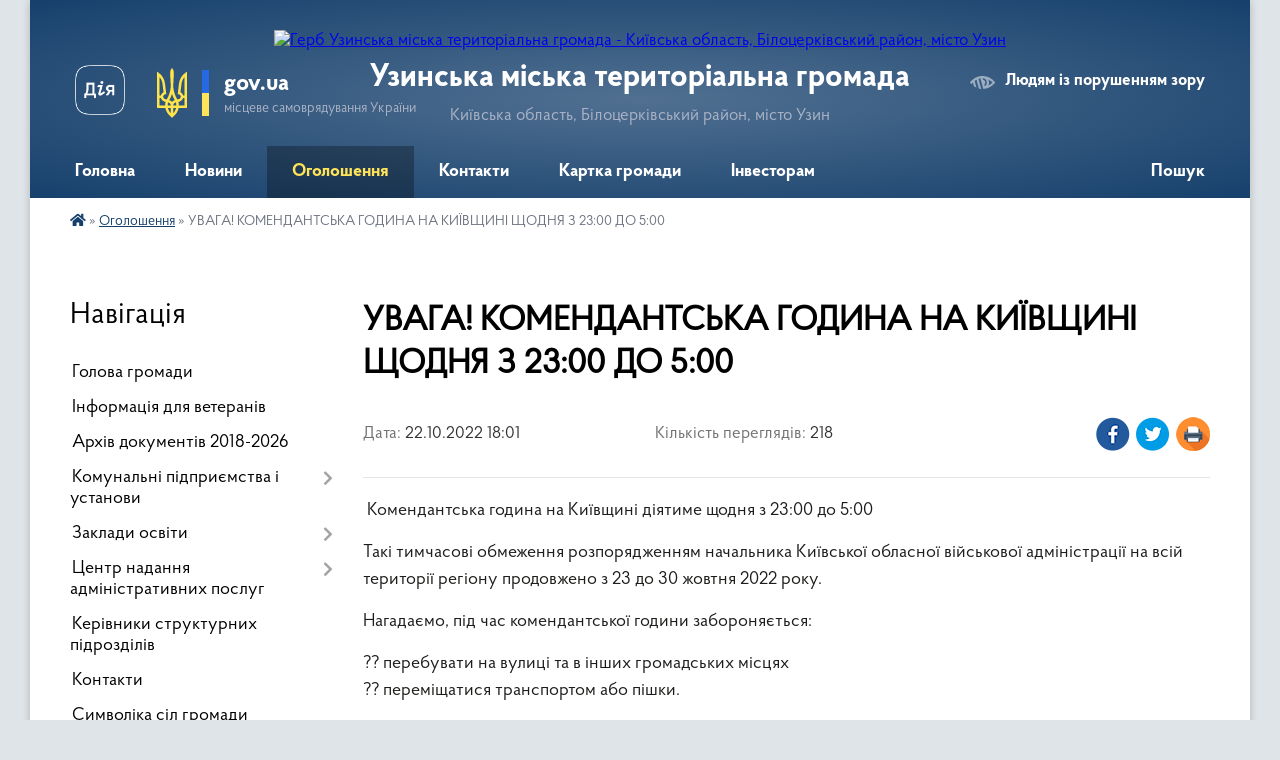

--- FILE ---
content_type: text/html; charset=UTF-8
request_url: https://uzmr.gov.ua/news/1666457664/
body_size: 14955
content:
<!DOCTYPE html>
<html lang="uk">
<head>
	<!--[if IE]><meta http-equiv="X-UA-Compatible" content="IE=edge"><![endif]-->
	<meta charset="utf-8">
	<meta name="viewport" content="width=device-width, initial-scale=1">
	<!--[if IE]><script>
		document.createElement('header');
		document.createElement('nav');
		document.createElement('main');
		document.createElement('section');
		document.createElement('article');
		document.createElement('aside');
		document.createElement('footer');
		document.createElement('figure');
		document.createElement('figcaption');
	</script><![endif]-->
	<title>УВАГА! КОМЕНДАНТСЬКА ГОДИНА НА КИЇВЩИНІ ЩОДНЯ З 23:00 ДО 5:00 | Узинська міська територіальна громада Київська область, Білоцерківський район, місто Узин</title>
	<meta name="description" content=" Комендантська година на Київщині діятиме щодня з 23:00 до 5:00. . Такі тимчасові обмеження розпорядженням начальника Київської обласної військової адміністрації на всій території регіону продовжено з 23 до 30 жовтня 2022 року.. . Нага">
	<meta name="keywords" content="УВАГА!, КОМЕНДАНТСЬКА, ГОДИНА, НА, КИЇВЩИНІ, ЩОДНЯ, З, 23:00, ДО, 5:00, |, Узинська, міська, територіальна, громада, Київська, область,, Білоцерківський, район,, місто, Узин">

	
		<meta property="og:image" content="https://rada.info/upload/users_files/04054990/c65b50a595416b357e45b780ad8350d8.jpg">
	<meta property="og:image:width" content="1207">
	<meta property="og:image:height" content="691">
			<meta property="og:title" content="УВАГА! КОМЕНДАНТСЬКА ГОДИНА НА КИЇВЩИНІ ЩОДНЯ З 23:00 ДО 5:00">
			<meta property="og:description" content="&amp;nbsp;Комендантська година на Київщині діятиме щодня з 23:00 до 5:00">
			<meta property="og:type" content="article">
	<meta property="og:url" content="https://uzmr.gov.ua/news/1666457664/">
		
		<link rel="apple-touch-icon" sizes="57x57" href="https://gromada.org.ua/apple-icon-57x57.png">
	<link rel="apple-touch-icon" sizes="60x60" href="https://gromada.org.ua/apple-icon-60x60.png">
	<link rel="apple-touch-icon" sizes="72x72" href="https://gromada.org.ua/apple-icon-72x72.png">
	<link rel="apple-touch-icon" sizes="76x76" href="https://gromada.org.ua/apple-icon-76x76.png">
	<link rel="apple-touch-icon" sizes="114x114" href="https://gromada.org.ua/apple-icon-114x114.png">
	<link rel="apple-touch-icon" sizes="120x120" href="https://gromada.org.ua/apple-icon-120x120.png">
	<link rel="apple-touch-icon" sizes="144x144" href="https://gromada.org.ua/apple-icon-144x144.png">
	<link rel="apple-touch-icon" sizes="152x152" href="https://gromada.org.ua/apple-icon-152x152.png">
	<link rel="apple-touch-icon" sizes="180x180" href="https://gromada.org.ua/apple-icon-180x180.png">
	<link rel="icon" type="image/png" sizes="192x192"  href="https://gromada.org.ua/android-icon-192x192.png">
	<link rel="icon" type="image/png" sizes="32x32" href="https://gromada.org.ua/favicon-32x32.png">
	<link rel="icon" type="image/png" sizes="96x96" href="https://gromada.org.ua/favicon-96x96.png">
	<link rel="icon" type="image/png" sizes="16x16" href="https://gromada.org.ua/favicon-16x16.png">
	<link rel="manifest" href="https://gromada.org.ua/manifest.json">
	<meta name="msapplication-TileColor" content="#ffffff">
	<meta name="msapplication-TileImage" content="https://gromada.org.ua/ms-icon-144x144.png">
	<meta name="theme-color" content="#ffffff">
	
	
		<meta name="robots" content="">
	
    <link rel="preload" href="https://cdnjs.cloudflare.com/ajax/libs/font-awesome/5.9.0/css/all.min.css" as="style">
	<link rel="stylesheet" href="https://cdnjs.cloudflare.com/ajax/libs/font-awesome/5.9.0/css/all.min.css" integrity="sha512-q3eWabyZPc1XTCmF+8/LuE1ozpg5xxn7iO89yfSOd5/oKvyqLngoNGsx8jq92Y8eXJ/IRxQbEC+FGSYxtk2oiw==" crossorigin="anonymous" referrerpolicy="no-referrer" />

    <link rel="preload" href="//gromada.org.ua/themes/km2/css/styles_vip.css?v=3.34" as="style">
	<link rel="stylesheet" href="//gromada.org.ua/themes/km2/css/styles_vip.css?v=3.34">
	<link rel="stylesheet" href="//gromada.org.ua/themes/km2/css/22683/theme_vip.css?v=1770138616">
	
		<!--[if lt IE 9]>
	<script src="https://oss.maxcdn.com/html5shiv/3.7.2/html5shiv.min.js"></script>
	<script src="https://oss.maxcdn.com/respond/1.4.2/respond.min.js"></script>
	<![endif]-->
	<!--[if gte IE 9]>
	<style type="text/css">
		.gradient { filter: none; }
	</style>
	<![endif]-->

</head>
<body class="">

	<a href="#top_menu" class="skip-link link" aria-label="Перейти до головного меню (Alt+1)" accesskey="1">Перейти до головного меню (Alt+1)</a>
	<a href="#left_menu" class="skip-link link" aria-label="Перейти до бічного меню (Alt+2)" accesskey="2">Перейти до бічного меню (Alt+2)</a>
    <a href="#main_content" class="skip-link link" aria-label="Перейти до головного вмісту (Alt+3)" accesskey="3">Перейти до текстового вмісту (Alt+3)</a>




	
	<div class="wrap">
		
		<header>
			<div class="header_wrap">
				<div class="logo">
					<a href="https://uzmr.gov.ua/" id="logo" class="form_2">
						<img src="https://rada.info/upload/users_files/04054990/gerb/Узин.png" alt="Герб Узинська міська територіальна громада - Київська область, Білоцерківський район, місто Узин">
					</a>
				</div>
				<div class="title">
					<div class="slogan_1">Узинська міська територіальна громада</div>
					<div class="slogan_2">Київська область, Білоцерківський район, місто Узин</div>
				</div>
				<div class="gov_ua_block">
					<a class="diia" href="https://diia.gov.ua/" target="_blank" rel="nofollow" title="Державні послуги онлайн"><img src="//gromada.org.ua/themes/km2/img/diia.png" alt="Логотип Diia"></a>
					<img src="//gromada.org.ua/themes/km2/img/gerb.svg" class="gerb" alt="Герб України">
					<span class="devider"></span>
					<div class="title">
						<b>gov.ua</b>
						<span>місцеве самоврядування України</span>
					</div>
				</div>
								<div class="alt_link">
					<a href="#" rel="nofollow" title="Режим високої контастності" onclick="return set_special('2a39c7740ae8a992856dcf782712647e33a31132');">Людям із порушенням зору</a>
				</div>
								
				<section class="top_nav">
					<nav class="main_menu" id="top_menu">
						<ul>
														<li class="">
								<a href="https://uzmr.gov.ua/main/"><span>Головна</span></a>
																							</li>
														<li class="">
								<a href="https://uzmr.gov.ua/news/"><span>Новини</span></a>
																							</li>
														<li class="active">
								<a href="https://uzmr.gov.ua/more_news/"><span>Оголошення</span></a>
																							</li>
														<li class="">
								<a href="https://uzmr.gov.ua/kontakti-03-07-41-06-06-2018/"><span>Контакти</span></a>
																							</li>
														<li class=" has-sub">
								<a href="https://uzmr.gov.ua/structure/"><span>Картка громади</span></a>
																<button onclick="return show_next_level(this);" aria-label="Показати підменю"></button>
																								<ul>
																		<li>
										<a href="https://uzmr.gov.ua/istoriya-11-03-04-27-02-2018/">Історія Узинської міської громади</a>
																													</li>
																										</ul>
															</li>
														<li class="">
								<a href="https://uzmr.gov.ua/investoram-10-27-02-04-07-2019/"><span>Інвесторам</span></a>
																							</li>
																				</ul>
					</nav>
					&nbsp;
					<button class="menu-button" id="open-button"><i class="fas fa-bars"></i> Меню сайту</button>
					<a href="https://uzmr.gov.ua/search/" rel="nofollow" class="search_button">Пошук</a>
				</section>
				
			</div>
		</header>
				
		<section class="bread_crumbs">
		<div xmlns:v="http://rdf.data-vocabulary.org/#"><a href="https://uzmr.gov.ua/" title="Головна сторінка"><i class="fas fa-home"></i></a> &raquo; <a href="https://uzmr.gov.ua/more_news/" aria-current="page">Оголошення</a>  &raquo; <span>УВАГА! КОМЕНДАНТСЬКА ГОДИНА НА КИЇВЩИНІ ЩОДНЯ З 23:00 ДО 5:00</span></div>
	</section>
	
	<section class="center_block">
		<div class="row">
			<div class="grid-25 fr">
				<aside>
				
									
										<div class="sidebar_title">Навігація</div>
										
					<nav class="sidebar_menu" id="left_menu">
						<ul>
														<li class="">
								<a href="https://uzmr.gov.ua/golova-gromadi-16-21-28-19-02-2018/"><span>Голова громади</span></a>
																							</li>
														<li class="">
								<a href="https://uzmr.gov.ua/informaciya-dlya-veteraniv-14-05-03-19-02-2024/"><span>Інформація для ветеранів</span></a>
																							</li>
														<li class="">
								<a href="https://uzmr.gov.ua/docs/"><span>Архів документів 2018-2026</span></a>
																							</li>
														<li class=" has-sub">
								<a href="https://uzmr.gov.ua/komunalni-pidpriemstva-i-ustanovi-08-58-34-04-07-2019/"><span>Комунальні підприємства і установи</span></a>
																<button onclick="return show_next_level(this);" aria-label="Показати підменю"></button>
																								<ul>
																		<li class=" has-sub">
										<a href="https://uzmr.gov.ua/pidpriemstva-15-20-13-02-08-2019/"><span>Підприємства</span></a>
																				<button onclick="return show_next_level(this);" aria-label="Показати підменю"></button>
																														<ul>
																						<li><a href="https://uzmr.gov.ua/kp-vu-zhkg1-15-21-30-02-08-2019/"><span>КП "ВУ ЖКГ-1"</span></a></li>
																						<li><a href="https://uzmr.gov.ua/kp-uzinzelenbud-15-22-16-02-08-2019/"><span>КП "Узинзеленбуд"</span></a></li>
																						<li><a href="https://uzmr.gov.ua/kp-uzinvodokanal-15-24-23-02-08-2019/"><span>КП "Узинводоканал"</span></a></li>
																						<li><a href="https://uzmr.gov.ua/kp-perevaga-15-23-21-02-08-2019/"><span>КП "Перевага"</span></a></li>
																						<li><a href="https://uzmr.gov.ua/knp-uzinska-miska-likarnya-15-23-58-02-08-2019/"><span>КНП "Узинська міська лікарня"</span></a></li>
																						<li><a href="https://uzmr.gov.ua/knp-uzinskij-cpmsd-09-34-11-16-03-2023/"><span>КНП "Узинський ЦПМСД"</span></a></li>
																						<li><a href="https://uzmr.gov.ua/kp-uzhkg-m-uzin-11-45-39-21-10-2024/"><span>КП "УЖКГ м. Узин"</span></a></li>
																																</ul>
																			</li>
																		<li class=" has-sub">
										<a href="https://uzmr.gov.ua/ustanovi-15-21-01-02-08-2019/"><span>Установи та заклади</span></a>
																				<button onclick="return show_next_level(this);" aria-label="Показати підменю"></button>
																														<ul>
																						<li><a href="https://uzmr.gov.ua/kp-centr-rozvitku-ditej-ta-molodi-15-32-03-02-08-2019/"><span>КУ "Центр розвитку дітей та молоді"</span></a></li>
																						<li><a href="https://uzmr.gov.ua/ku-dityacha-shkola-mistectv-15-32-40-02-08-2019/"><span>КУ "Дитяча школа мистецтв"</span></a></li>
																						<li><a href="https://uzmr.gov.ua/ku-centr-fizichnoi-kulturi-15-34-27-02-08-2019/"><span>КУ "Центр фізичної культури і спорту ім. П.Р. Поповича"</span></a></li>
																						<li><a href="https://uzmr.gov.ua/ku-inkljuzivno-resursnij-centr-15-35-07-02-08-2019/"><span>КУ "Узинський інклюзивно - ресурсний центр"</span></a></li>
																						<li><a href="https://uzmr.gov.ua/ku-centr-z-nadannya-socialnih-poslug-15-36-42-02-08-2019/"><span>КУ "Центр з надання соціальних послуг"</span></a></li>
																						<li><a href="https://uzmr.gov.ua/ku-trudovij-arhiv-09-38-14-16-03-2023/"><span>КУ "Трудовий архів"</span></a></li>
																						<li><a href="https://uzmr.gov.ua/ku-kulturnomisteckij-centr-11-33-55-21-10-2024/"><span>КЗ "Культурно-мистецький центр"</span></a></li>
																																</ul>
																			</li>
																		<li class="">
										<a href="https://uzmr.gov.ua/publichnij-dogovir-12-01-31-31-07-2023/"><span>Публічний договір</span></a>
																													</li>
																										</ul>
															</li>
														<li class=" has-sub">
								<a href="https://uzmr.gov.ua/zakladi-osviti-08-30-38-05-08-2019/"><span>Заклади освіти</span></a>
																<button onclick="return show_next_level(this);" aria-label="Показати підменю"></button>
																								<ul>
																		<li class=" has-sub">
										<a href="https://uzmr.gov.ua/uzinska-zosh-№1-10-03-55-05-08-2019/"><span>Опорний заклад загальної середньої освіти «Узинський ліцей №1»</span></a>
																				<button onclick="return show_next_level(this);" aria-label="Показати підменю"></button>
																														<ul>
																						<li><a href="https://uzmr.gov.ua/maloantonivska-filiya-10-09-35-05-08-2019/"><span>Малоантонівська філія</span></a></li>
																						<li><a href="https://uzmr.gov.ua/olijnikovo-slobodske-nvo-10-11-18-05-08-2019/"><span>Олійниково-Слободська філія опорного закладу загальної середньої освіти «Узинський ліцей №1» Узинської міської ради</span></a></li>
																						<li><a href="https://uzmr.gov.ua/uzinska-filiya-opornogo-zakladu-zagalnoi-serednoi-osviti-uzinskij-licej-№1-15-31-44-13-03-2023/"><span>Опорний заклад загальної середньої освіти «Узинський ліцей №1»</span></a></li>
																																</ul>
																			</li>
																		<li class=" has-sub">
										<a href="https://uzmr.gov.ua/uzinska-zosh-№2-10-12-57-05-08-2019/"><span>Опорний заклад загальної середньої освіти «Узинський ліцей «Успіх» Узинської міської ради Київської області»</span></a>
																				<button onclick="return show_next_level(this);" aria-label="Показати підменю"></button>
																														<ul>
																						<li><a href="https://uzmr.gov.ua/tarasivska-filiya-opornogo-zakladu-zagalnoi-serednoi-osviti-uzinskij-licej-uspih-15-31-54-22-10-2024/"><span>Тарасівська філія опорного закладу загальної середньої освіти "Узинський ліцей "Успіх"</span></a></li>
																																</ul>
																			</li>
																		<li class="">
										<a href="https://uzmr.gov.ua/nvk-uzinska-gimnaziya-10-12-08-05-08-2019/"><span>Узинський ліцей "Обдарованість"</span></a>
																													</li>
																		<li class="">
										<a href="https://uzmr.gov.ua/ivanivskij-nvk-10-15-53-05-08-2019/"><span>Іванівський ліцей</span></a>
																													</li>
																		<li class="">
										<a href="https://uzmr.gov.ua/suholiskij-nvk-10-23-10-05-08-2019/"><span>Сухоліська гімназія</span></a>
																													</li>
																		<li class="">
										<a href="https://uzmr.gov.ua/chepiliivskij-nvk-10-17-12-05-08-2019/"><span>Чепиліївський ліцей</span></a>
																													</li>
																		<li class="">
										<a href="https://uzmr.gov.ua/rozaliivskij-licej-15-33-40-13-03-2023/"><span>Розаліївський ліцей</span></a>
																													</li>
																		<li class="">
										<a href="https://uzmr.gov.ua/makiivskij-licej-15-37-40-13-03-2023/"><span>Макіївський ліцей</span></a>
																													</li>
																		<li class="">
										<a href="https://uzmr.gov.ua/ostrijkivskij-licej-15-34-24-13-03-2023/"><span>Острійківський ліцей</span></a>
																													</li>
																		<li class="">
										<a href="https://uzmr.gov.ua/zdo-vedmezhatko-10-26-18-05-08-2019/"><span>ДНЗ "Ведмежатко"</span></a>
																													</li>
																		<li class="">
										<a href="https://uzmr.gov.ua/zds-sonechko-10-24-31-05-08-2019/"><span>ДНЗ "Сонечко"</span></a>
																													</li>
																		<li class="">
										<a href="https://uzmr.gov.ua/zdo-zironka-10-25-28-05-08-2019/"><span>ДНЗ "Зіронька"</span></a>
																													</li>
																										</ul>
															</li>
														<li class=" has-sub">
								<a href="https://uzmr.gov.ua/centr-nadannya-administrativnih-poslug-uzinskoi-miskoi-radi-14-32-17-03-06-2019/"><span>Центр надання адміністративних послуг</span></a>
																<button onclick="return show_next_level(this);" aria-label="Показати підменю"></button>
																								<ul>
																		<li class="">
										<a href="https://uzmr.gov.ua/grafik-roboti-10-52-33-18-02-2021/"><span>Графік роботи</span></a>
																													</li>
																		<li class="">
										<a href="https://uzmr.gov.ua/perelik-poslug-10-53-21-18-02-2021/"><span>Перелік послуг</span></a>
																													</li>
																		<li class="">
										<a href="https://uzmr.gov.ua/elektronnij-dokumentoobig-09-01-10-27-04-2021/"><span>Електронний документообіг</span></a>
																													</li>
																										</ul>
															</li>
														<li class="">
								<a href="https://uzmr.gov.ua/vikonavchij-komitet-09-25-36-05-06-2018/"><span>Керівники структурних підрозділів</span></a>
																							</li>
														<li class="">
								<a href="https://uzmr.gov.ua/feedback/"><span>Контакти</span></a>
																							</li>
														<li class="">
								<a href="https://uzmr.gov.ua/simvolika-sil-gromadi-14-50-28-22-02-2018/"><span>Символіка сіл громади</span></a>
																							</li>
														<li class="">
								<a href="https://uzmr.gov.ua/grafiki-provedennya-osobistih-ta-viiznih-prijomiv-gromadyan-kerivnictvom-uzinskoi-miskoi-radi-11-46-00-13-02-2019/"><span>Графіки проведення прийому громадян</span></a>
																							</li>
														<li class="">
								<a href="https://uzmr.gov.ua/mistobudivni-umovi-ta-obmezhennya-14-42-54-13-05-2021/"><span>Містобудівні умови та обмеження</span></a>
																							</li>
														<li class="">
								<a href="https://uzmr.gov.ua/reestr-nakaziv-pro-prisvoennya-adres-08-51-55-14-09-2021/"><span>Реєстр наказів про присвоєння адрес</span></a>
																							</li>
														<li class="">
								<a href="https://uzmr.gov.ua/detalni-plani-teritorii-15-43-35-31-05-2021/"><span>Детальні плани території</span></a>
																							</li>
														<li class="">
								<a href="https://uzmr.gov.ua/gromadske-obgovorennya-1522819381/"><span>Громадське обговорення</span></a>
																							</li>
														<li class="">
								<a href="https://uzmr.gov.ua/kartka-gromadi-08-27-10-06-06-2018/"><span>Картка громади</span></a>
																							</li>
														<li class="">
								<a href="https://uzmr.gov.ua/perejmenuvannya-vulic-14-42-19-01-10-2019/"><span>Перейменування вулиць</span></a>
																							</li>
														<li class=" has-sub">
								<a href="https://uzmr.gov.ua/ekonomika-10-08-30-04-07-2019/"><span>Економіка</span></a>
																<button onclick="return show_next_level(this);" aria-label="Показати підменю"></button>
																								<ul>
																		<li class="">
										<a href="https://uzmr.gov.ua/programa-socialnoekonomichnogo-rozvitku-11-07-02-04-07-2019/"><span>Програма соц-економ. розвитку</span></a>
																													</li>
																		<li class="">
										<a href="https://uzmr.gov.ua/strategiya-rozvitku-11-07-37-04-07-2019/"><span>Стратегія розвитку</span></a>
																													</li>
																		<li class="">
										<a href="https://uzmr.gov.ua/monitoring-realizacii-strategii-14-29-23-08-08-2019/"><span>Моніторинг реалізації стратегії</span></a>
																													</li>
																		<li class="">
										<a href="https://uzmr.gov.ua/zviti-10-22-27-04-07-2019/"><span>Звіти</span></a>
																													</li>
																		<li class=" has-sub">
										<a href="https://uzmr.gov.ua/podatki-i-zbori-15-53-47-03-02-2020/"><span>Податки і збори</span></a>
																				<button onclick="return show_next_level(this);" aria-label="Показати підменю"></button>
																														<ul>
																						<li><a href="https://uzmr.gov.ua/2019-rik-15-54-08-03-02-2020/"><span>2019 рік</span></a></li>
																						<li><a href="https://uzmr.gov.ua/2020-rik-15-54-25-03-02-2020/"><span>2020 рік</span></a></li>
																						<li><a href="https://uzmr.gov.ua/2021-rik-14-46-22-23-07-2020/"><span>2021 рік</span></a></li>
																						<li><a href="https://uzmr.gov.ua/2022-rik-11-08-16-10-08-2021/"><span>2022 рік</span></a></li>
																						<li><a href="https://uzmr.gov.ua/2023-rik-11-08-38-11-11-2022/"><span>2023 рік</span></a></li>
																						<li><a href="https://uzmr.gov.ua/2024-rik-14-44-50-15-02-2024/"><span>2024 рік</span></a></li>
																						<li><a href="https://uzmr.gov.ua/2026-rik-15-00-43-23-07-2025/"><span>2026 рік</span></a></li>
																						<li><a href="https://uzmr.gov.ua/2025-rik-10-22-17-09-08-2024/"><span>2025 рік</span></a></li>
																																</ul>
																			</li>
																		<li class="">
										<a href="https://uzmr.gov.ua/podatkovi-agenti-turistichnogo-zboru-22-36-17-28-08-2020/"><span>Податкові агенти туристичного збору</span></a>
																													</li>
																		<li class="">
										<a href="https://uzmr.gov.ua/publichni-zakupivli-10-32-32-30-12-2020/"><span>Публічні закупівлі</span></a>
																													</li>
																		<li class="">
										<a href="https://uzmr.gov.ua/spi-11-51-01-10-09-2025/"><span>Публічні інвестиції</span></a>
																													</li>
																										</ul>
															</li>
														<li class=" has-sub">
								<a href="https://uzmr.gov.ua/regulyatorna-politika-10-36-32-27-03-2019/"><span>Регуляторна діяльність</span></a>
																<button onclick="return show_next_level(this);" aria-label="Показати підменю"></button>
																								<ul>
																		<li class="">
										<a href="https://uzmr.gov.ua/plan-11-11-50-04-07-2019/"><span>План</span></a>
																													</li>
																		<li class="">
										<a href="https://uzmr.gov.ua/opriljudnennya-11-12-27-04-07-2019/"><span>Оприлюднення</span></a>
																													</li>
																		<li class="">
										<a href="https://uzmr.gov.ua/proekti-11-13-02-04-07-2019/"><span>Проєкти</span></a>
																													</li>
																		<li class="">
										<a href="https://uzmr.gov.ua/reestr-11-13-39-04-07-2019/"><span>Реєстр</span></a>
																													</li>
																		<li class="">
										<a href="https://uzmr.gov.ua/zviti-11-13-56-04-07-2019/"><span>Звіти</span></a>
																													</li>
																		<li class="">
										<a href="https://uzmr.gov.ua/vidstezhennya-11-23-14-30-01-2020/"><span>Відстеження</span></a>
																													</li>
																		<li class="">
										<a href="https://uzmr.gov.ua/postijna-komisiya-09-50-11-09-11-2021/"><span>Постійна комісія</span></a>
																													</li>
																										</ul>
															</li>
														<li class="">
								<a href="https://uzmr.gov.ua/bjudzhet-2021-11-10-48-01-12-2020/"><span>Бюджет громади</span></a>
																							</li>
														<li class="">
								<a href="https://uzmr.gov.ua/publichni-zakupivli-20-40-10-31-10-2023/"><span>Публічні закупівлі</span></a>
																							</li>
														<li class=" has-sub">
								<a href="https://uzmr.gov.ua/bilocerkivske-obednane-upravlinnya-pfu-kiivskoi-oblasti-06-55-43-10-10-2018/"><span>Пенсійний фонд</span></a>
																<button onclick="return show_next_level(this);" aria-label="Показати підменю"></button>
																								<ul>
																		<li class="">
										<a href="https://uzmr.gov.ua/administrator-07-35-58-10-10-2018/"><span>Новини</span></a>
																													</li>
																		<li class="">
										<a href="https://uzmr.gov.ua/kerivnictvo-15-30-11-18-09-2019/"><span>Керівництво</span></a>
																													</li>
																		<li class=" has-sub">
										<a href="https://uzmr.gov.ua/administrativni-poslugi-07-43-33-10-10-2018/"><span>Адміністративні послуги</span></a>
																				<button onclick="return show_next_level(this);" aria-label="Показати підменю"></button>
																														<ul>
																						<li><a href="https://uzmr.gov.ua/v-punkti-prijomu-gromadyan-agentskomu-punkti-nadajutsya-nastupni-poslugi-09-23-38-10-10-2018/"><span>Послуги, що надаються в пункті прийому громадян</span></a></li>
																						<li><a href="https://uzmr.gov.ua/perelik-poslug-yaki-nadajutsya-zalom-po-obslugovuvannju-gromadyan-servisnij-centr-09-37-40-10-10-2018/"><span>Послуги, що надаються залом по обслуговуванню громадян</span></a></li>
																																</ul>
																			</li>
																		<li class=" has-sub">
										<a href="https://uzmr.gov.ua/strahuvalnikam-07-57-55-10-10-2018/"><span>Страхувальникам</span></a>
																				<button onclick="return show_next_level(this);" aria-label="Показати підменю"></button>
																														<ul>
																						<li><a href="https://uzmr.gov.ua/vipravlyaemo-pomilki-v-personalnih-danih-11-15-50-10-10-2018/"><span>Виправляємо помилки в персональних даних</span></a></li>
																																</ul>
																			</li>
																		<li class=" has-sub">
										<a href="https://uzmr.gov.ua/pensioneram-07-58-13-10-10-2018/"><span>Пенсіонерам</span></a>
																				<button onclick="return show_next_level(this);" aria-label="Показати підменю"></button>
																														<ul>
																						<li><a href="https://uzmr.gov.ua/dokumenti-neobhidni-dlya-priznachennya-pensii-11-01-19-10-10-2018/"><span>Документи для призначення пенсії</span></a></li>
																						<li><a href="https://uzmr.gov.ua/elektronne-pensijne-posvidchennya-–-posluga-dostupna-dlya-vsih-pensioneriv-yaki-e-klientami-at-oschadbank-11-04-10-10-10-2018/"><span>Електронне пенсійне посвідчення</span></a></li>
																						<li><a href="https://uzmr.gov.ua/zvernennya-za-priznachennyam-pensii-11-06-33-10-10-2018/"><span>Звернення за призначенням пенсії</span></a></li>
																						<li><a href="https://uzmr.gov.ua/obov’yazok-pensionera-11-07-28-10-10-2018/"><span>Обов'язок пенсіонера</span></a></li>
																						<li><a href="https://uzmr.gov.ua/poryadok-vidachi-pensijnih-posvidchen-11-11-41-10-10-2018/"><span>Порядок видачі пенсійних посвідчень</span></a></li>
																																</ul>
																			</li>
																		<li class=" has-sub">
										<a href="https://uzmr.gov.ua/zastrahovanim-osobam-07-58-39-10-10-2018/"><span>Застрахованим особам</span></a>
																				<button onclick="return show_next_level(this);" aria-label="Показати підменю"></button>
																														<ul>
																						<li><a href="https://uzmr.gov.ua/vebportal-pensijnogo-fondu-ukraini-servis-bez-cherg-ta-zajvih-vitrat-08-43-57-10-10-2018/"><span>Веб-портал Пенсійного фонду України - сервіс без черг та зайвих витрат</span></a></li>
																						<li><a href="https://uzmr.gov.ua/pam’yatka-dlya-koristuvacha-vebportalu-08-49-52-10-10-2018/"><span>Пам’ятка для користувача Веб-порталу</span></a></li>
																						<li><a href="https://uzmr.gov.ua/pidkljuchis-do-novih-online-mozhlivostej-pensijnogo-fondu-08-52-30-10-10-2018/"><span>Підключись до нових on-line можливостей пенсійного фонду</span></a></li>
																						<li><a href="https://uzmr.gov.ua/cms-povidomlennya-vid-pensijnogo-fondu-08-57-08-10-10-2018/"><span>Cмс повідомлення від пенсійного фонду</span></a></li>
																						<li><a href="https://uzmr.gov.ua/stop-zarplatam-u-konvertah-09-01-05-10-10-2018/"><span>Стоп - зарплатам “у конвертах”</span></a></li>
																																</ul>
																			</li>
																		<li class="">
										<a href="https://uzmr.gov.ua/grafik-provedennya-osobistogo-prijomu-gromadyan-kerivnictvom-golovnogo-upravlinnya-pensijnogo-fondu-ukraini-u-kiivskij-oblasti-09-47-02-10-10-2018/"><span>Прийом громадян</span></a>
																													</li>
																		<li class="">
										<a href="https://uzmr.gov.ua/zvorotnij-zvyazok-10-08-14-10-10-2018/"><span>Зворотній зв'язок</span></a>
																													</li>
																		<li class="">
										<a href="https://uzmr.gov.ua/informacijnij-dovidnik-10-24-21-06-03-2023/"><span>Інформаційний довідник</span></a>
																													</li>
																		<li class="">
										<a href="https://uzmr.gov.ua/adresi-14-33-55-18-07-2023/"><span>Адреси</span></a>
																													</li>
																										</ul>
															</li>
														<li class=" has-sub">
								<a href="https://uzmr.gov.ua/videofajli-plenarnih-zasidan-sesij-ta-postijnih-komisij-radi-11-24-07-30-08-2024/"><span>Відеофайли пленарних засідань сесій та  постійних комісій ради</span></a>
																<button onclick="return show_next_level(this);" aria-label="Показати підменю"></button>
																								<ul>
																		<li class="">
										<a href="https://uzmr.gov.ua/videofajli-plenarnih-zasidan-sesij-ta-postijnih-komisij-radi-19-03-40-03-03-2025/"><span>Відеофайли пленарних засідань сесій та  постійних комісій ради</span></a>
																													</li>
																										</ul>
															</li>
														<li class="">
								<a href="https://uzmr.gov.ua/klubni-zakladi-kulturi-11-15-06-13-11-2024/"><span>Клубні заклади культури</span></a>
																							</li>
														<li class=" has-sub">
								<a href="https://uzmr.gov.ua/zvitnist-13-47-22-29-01-2026/"><span>Звітність</span></a>
																<button onclick="return show_next_level(this);" aria-label="Показати підменю"></button>
																								<ul>
																		<li class=" has-sub">
										<a href="https://uzmr.gov.ua/zvit-pro-vikonannya-programi-socialnoekonomichnogo-ta-kulturnogo-rozvitku-uzinskoi-miskoi-ob’ednanoi-teritorialnoi-gromadi-14-06-30-01-02-2026/"><span>Звіт про виконання «Програми соціально-економічного та культурного розвитку Узинської міської об’єднаної територіальної громади»</span></a>
																				<button onclick="return show_next_level(this);" aria-label="Показати підменю"></button>
																														<ul>
																						<li><a href="https://uzmr.gov.ua/zvit-pro-vikonannya-programi-socialnoekonomichnogo-ta-kulturnogo-rozvitku-uzinskoi-miskoi-ob’ednanoi-teritorialnoi-gromadi-na-20202021-rok-14-08-07-01-02-2026/"><span>Звіт про виконання «Програми соціально-економічного та культурного розвитку Узинської міської об’єднаної територіальної громади на 2020-2021 роки» за період 2020 року.</span></a></li>
																						<li><a href="https://uzmr.gov.ua/zvit-pro-vikonannya-programi-socialnoekonomichnogo-ta-kulturnogo-rozvitku-uzinskoi-miskoi-ob’ednanoi-teritorialnoi-gromadi-na-20202021-rok-14-11-39-01-02-2026/"><span>Звіт про виконання «Програми соціально-економічного та культурного розвитку Узинської міської об’єднаної територіальної громади на 2020-2021 роки» за 2021 рік.</span></a></li>
																						<li><a href="https://uzmr.gov.ua/zvit-pro-vikonannya-programi-socialnoekonomichnogo-ta-kulturnogo-rozvitku-uzinskoi-miskoi-teritorialnoi-gromadi-na-20222024-roki-za-2022-rik-14-13-37-01-02-2026/"><span>Звіт про виконання «Програми соціально-економічного та культурного розвитку Узинської міської територіальної громади на 2022-2024 роки» за 2022 рік</span></a></li>
																						<li><a href="https://uzmr.gov.ua/zvit-pro-vikonannya-programi-socialnoekonomichnogo-ta-kulturnogo-rozvitku-uzinskoi-miskoi-teritorialnoi-gromadi-na-20222024-roki-za-2023-rik-14-14-49-01-02-2026/"><span>Звіт про виконання «Програми соціально-економічного та культурного розвитку Узинської міської  територіальної громади на 2022-2024 роки» за 2023 рік.</span></a></li>
																						<li><a href="https://uzmr.gov.ua/zvit-pro-vikonannya-programi-socialnoekonomichnogo-ta-kulturnogo-rozvitku-uzinskoi-miskoi-teritorialnoi-gromadi-na-20222024-roki-za-2024-rik-14-16-30-01-02-2026/"><span>Звіт про виконання «Програми соціально-економічного та культурного розвитку Узинської міської  територіальної громади на 2022-2024 роки» за 2024 рік</span></a></li>
																						<li><a href="https://uzmr.gov.ua/zvit-pro-vikonannya-programi-socialnoekonomichnogo-ta-kulturnogo-rozvitku-uzinskoi-miskoi-teritorialnoi-gromadi-na-20252027-roki-za-2025-rik-14-18-28-01-02-2026/"><span>Звіт про виконання «Програми соціально-економічного та культурного розвитку Узинської міської  територіальної громади на 2025-2027 роки» за 2025 рік</span></a></li>
																																</ul>
																			</li>
																		<li class=" has-sub">
										<a href="https://uzmr.gov.ua/zviti-uzinskogo-miskogo-golovi-pered-gromadoju-14-19-51-01-02-2026/"><span>Звіти  Узинського міського голови  перед громадою</span></a>
																				<button onclick="return show_next_level(this);" aria-label="Показати підменю"></button>
																														<ul>
																						<li><a href="https://uzmr.gov.ua/zvit-uzinskogo-miskogo-golovi-za-2025-rik-14-20-50-01-02-2026/"><span>Звіт  Узинського міського голови  за 2025 рік</span></a></li>
																																</ul>
																			</li>
																		<li class=" has-sub">
										<a href="https://uzmr.gov.ua/zvit-miskogo-golovi-13-49-44-29-01-2026/"><span>Звіти міського голови «Про здійснення державної регуляторної політики  виконавчими органами Узинської міської ради»</span></a>
																				<button onclick="return show_next_level(this);" aria-label="Показати підменю"></button>
																														<ul>
																						<li><a href="https://uzmr.gov.ua/zvit-miskogo-golovi-pro-zdijsnennya-derzhavnoi-regulyatornoi-politiki-vikonavchimi-organami-uzinskoi-miskoi-radi-u-2021-roci-13-53-56-01-02-2026/"><span>Звіт міського голови «Про здійснення державної регуляторної політики виконавчими органами Узинської міської ради у 2021 році»</span></a></li>
																						<li><a href="https://uzmr.gov.ua/zvit-miskogo-golovi-pro-zdijsnennya-derzhavnoi-regulyatornoi-politiki-vikonavchimi-organami-uzinskoi-miskoi-radi-u-2022-roci-13-56-33-01-02-2026/"><span>Звіт міського голови «Про здійснення державної регуляторної політики виконавчими органами Узинської міської ради у 2022 році»</span></a></li>
																						<li><a href="https://uzmr.gov.ua/zvit-miskogo-golovi-pro-zdijsnennya-derzhavnoi-regulyatornoi-politiki-vikonavchimi-organami-uzinskoi-miskoi-radi-u-2023-roci-13-58-09-01-02-2026/"><span>Звіт міського голови «Про здійснення державної регуляторної політики виконавчими органами Узинської міської ради у 2023 році»</span></a></li>
																						<li><a href="https://uzmr.gov.ua/zvit-miskogo-golovi-pro-zdijsnennya-derzhavnoi-regulyatornoi-politiki-vikonavchimi-organami-uzinskoi-miskoi-radi-u-2024-roci-13-59-11-01-02-2026/"><span>Звіт міського голови «Про здійснення державної регуляторної політики виконавчими органами Узинської міської ради у 2024 році»</span></a></li>
																						<li><a href="https://uzmr.gov.ua/zvit-miskogo-golovi-pro-zdijsnennya-derzhavnoi-regulyatornoi-politiki-vikonavchimi-organami-uzinskoi-miskoi-radi-u-2025-roci-14-01-03-01-02-2026/"><span>Звіт міського голови «Про здійснення державної регуляторної політики виконавчими органами Узинської міської ради у 2025 році»</span></a></li>
																						<li><a href="https://uzmr.gov.ua/zvit-miskogo-golovi-pro-zdijsnennya-derzhavnoi-regulyatornoi-politiki-vikonavchimi-organami-uzinskoi-miskoi-radi-u-2020-roci-16-09-32-29-01-2026/"><span>Звіт міського голови «Про здійснення державної регуляторної політики  виконавчими органами Узинської міської ради у 2020 році»</span></a></li>
																																</ul>
																			</li>
																		<li class=" has-sub">
										<a href="https://uzmr.gov.ua/zvit-sekretarya-miskoi-radi-13-50-15-29-01-2026/"><span>Звіти секретаря міської ради</span></a>
																				<button onclick="return show_next_level(this);" aria-label="Показати підменю"></button>
																														<ul>
																						<li><a href="https://uzmr.gov.ua/zvit-sekretarya-uzinskoi-miskoi-radi-za-2020–2024-roki-13-51-47-29-01-2026/"><span>Звіт секретаря Узинської міської ради за 2020</span></a></li>
																						<li><a href="https://uzmr.gov.ua/zvit-sekretarya-uzinskoi-miskoi-radi-za-2021-rik-14-08-08-29-01-2026/"><span>Звіт секретаря Узинської міської ради за 2021 рік</span></a></li>
																						<li><a href="https://uzmr.gov.ua/zvit-sekretarya-uzinskoi-miskoi-radi-za-2022-rik-14-11-46-29-01-2026/"><span>Звіт секретаря Узинської міської ради за 2022 рік</span></a></li>
																						<li><a href="https://uzmr.gov.ua/zvit-sekretarya-uzinskoi-miskoi-radi-za-2023-rik-14-14-26-29-01-2026/"><span>Звіт секретаря Узинської міської ради за 2023 рік</span></a></li>
																						<li><a href="https://uzmr.gov.ua/zvit-sekretarya-uzinskoi-miskoi-radi-za-2024-rik-14-17-43-29-01-2026/"><span>Звіт секретаря Узинської міської ради за 2024 рік</span></a></li>
																						<li><a href="https://uzmr.gov.ua/zvit-sekretarya-uzinskoi-miskoi-radi-za-2025-rik-14-19-20-29-01-2026/"><span>Звіт секретаря Узинської міської ради за 2025 рік</span></a></li>
																																</ul>
																			</li>
																										</ul>
															</li>
														<li class="">
								<a href="https://uzmr.gov.ua/bezbarernist-14-33-42-30-09-2024/"><span>Безбар'єрність</span></a>
																							</li>
														<li class="">
								<a href="https://uzmr.gov.ua/deputati-14-38-00-23-07-2024/"><span>Депутати</span></a>
																							</li>
														<li class="">
								<a href="https://uzmr.gov.ua/komunalne-majno-09-59-27-14-02-2025/"><span>Комунальне майно</span></a>
																							</li>
														<li class="">
								<a href="https://uzmr.gov.ua/mentalne-zdorovya-10-05-29-08-01-2024/"><span>Ментальне здоров'я</span></a>
																							</li>
														<li class=" has-sub">
								<a href="https://uzmr.gov.ua/sektor-praci-ta-socialnogo-zahistu-naselennya-uzinskoi-miskoi-radi-10-16-12-28-03-2019/"><span>Відділ праці та соціального захисту</span></a>
																<button onclick="return show_next_level(this);" aria-label="Показати підменю"></button>
																								<ul>
																		<li class=" has-sub">
										<a href="https://uzmr.gov.ua/viddil-socialnogo-zahistu-naselennya-09-48-37-07-10-2020/"><span>Відділ соціального захисту населення</span></a>
																				<button onclick="return show_next_level(this);" aria-label="Показати підменю"></button>
																														<ul>
																						<li><a href="https://uzmr.gov.ua/reestr-galuzevih-mizhgaluzevih-teritorialnih-ugod-kolektivnih-dogovoriv-zmin-i-dopovnen-do-nih-09-49-23-07-10-2020/"><span>Реєстр угод, договорів, змін і доповнень до них</span></a></li>
																																</ul>
																			</li>
																										</ul>
															</li>
														<li class=" has-sub">
								<a href="https://uzmr.gov.ua/zahist-prav-spozhivachiv-09-37-11-04-02-2020/"><span>Захист прав споживачів</span></a>
																<button onclick="return show_next_level(this);" aria-label="Показати підменю"></button>
																								<ul>
																		<li class="">
										<a href="https://uzmr.gov.ua/zakon-21-53-03-04-02-2020/"><span>Закон</span></a>
																													</li>
																		<li class="">
										<a href="https://uzmr.gov.ua/pamyatka-21-53-55-04-02-2020/"><span>Пам'ятка</span></a>
																													</li>
																		<li class="">
										<a href="https://uzmr.gov.ua/telefoni-21-55-02-04-02-2020/"><span>Контакти</span></a>
																													</li>
																										</ul>
															</li>
														<li class="">
								<a href="https://uzmr.gov.ua/zapobigannya-ta-protidiya-domashnomu-nasilstvu-12-29-16-30-01-2023/"><span>Запобігання та протидія домашньому насильству</span></a>
																							</li>
														<li class="">
								<a href="https://uzmr.gov.ua/pravoprosvitni-materiali-10-59-43-13-10-2020/"><span>Правопросвітні матеріали</span></a>
																							</li>
														<li class=" has-sub">
								<a href="https://uzmr.gov.ua/zapobigannya-korupcii-10-46-11-09-02-2021/"><span>Запобігання корупції</span></a>
																<button onclick="return show_next_level(this);" aria-label="Показати підменю"></button>
																								<ul>
																		<li class="">
										<a href="https://uzmr.gov.ua/antikorupcijni-pravovi-akti-10-46-38-09-02-2021/"><span>Правові акти</span></a>
																													</li>
																		<li class="">
										<a href="https://uzmr.gov.ua/deklaruvannya-11-02-51-09-02-2021/"><span>Декларування</span></a>
																													</li>
																		<li class="">
										<a href="https://uzmr.gov.ua/zviti-dovidki-informaciya-16-43-02-09-02-2021/"><span>Звіти, довідки, інформація</span></a>
																													</li>
																										</ul>
															</li>
														<li class="">
								<a href="https://uzmr.gov.ua/grafik-planovih-vidkljuchen-11-07-54-11-02-2021/"><span>Графік відключень електроенергії</span></a>
																							</li>
														<li class="">
								<a href="https://uzmr.gov.ua/pravila-blagoustroju-11-44-48-29-03-2021/"><span>Правила благоустрою</span></a>
																							</li>
														<li class="">
								<a href="https://uzmr.gov.ua/molodizhna-rada-15-47-01-29-12-2022/"><span>Молодіжна рада</span></a>
																							</li>
														<li class="">
								<a href="https://uzmr.gov.ua/kiberbezpeka-10-18-34-20-06-2023/"><span>Кібербезпека</span></a>
																							</li>
													</ul>
						
												
					</nav>

									
											<div class="sidebar_title">Особистий кабінет користувача</div>

<div class="petition_block">

		<div class="alert alert-warning">
		Ви не авторизовані. Для того, щоб мати змогу створювати або підтримувати петиції<br>
		<a href="#auth_petition" class="open-popup add_petition btn btn-yellow btn-small btn-block" style="margin-top: 10px;"><i class="fa fa-user"></i> авторизуйтесь</a>
	</div>
		
			<h2 style="margin: 30px 0;">Система петицій</h2>
		
					<div class="none_petition">Немає петицій, за які можна голосувати</div>
							<p style="margin-bottom: 10px;"><a href="https://uzmr.gov.ua/all_petitions/" class="btn btn-grey btn-small btn-block"><i class="fas fa-clipboard-list"></i> Всі петиції (9)</a></p>
				
		
	
</div>
					
					
					
											<div class="sidebar_title">Звернення до посадовця</div>

<div class="appeals_block">

	
		
		<div class="row sidebar_persons">
						<div class="grid-30">
				<div class="one_sidebar_person">
					<div class="img"><a href="https://uzmr.gov.ua/persons/970/"><img src="https://rada.info/upload/users_files/04054990/deputats/герб-Узин.jpg" alt="Узинська міська рада"></a></div>
					<div class="title"><a href="https://uzmr.gov.ua/persons/970/">Узинська міська рада</a></div>
				</div>
			</div>
						<div class="grid-30">
				<div class="one_sidebar_person">
					<div class="img"><a href="https://uzmr.gov.ua/persons/1231/"><img src="https://rada.info/upload/users_files/04054990/deputats/IMG_2562.jpg" alt="Кибенко Іван Іванович"></a></div>
					<div class="title"><a href="https://uzmr.gov.ua/persons/1231/">Кибенко Іван Іванович</a></div>
				</div>
			</div>
						<div class="grid-30">
				<div class="one_sidebar_person">
					<div class="img"><a href="https://uzmr.gov.ua/persons/1232/"><img src="https://rada.info/upload/users_files/04054990/deputats/173b5fadf8e5ad76852a73b3c5d8af5c_2.jpg" alt="Гринчук Віталій Юрійович"></a></div>
					<div class="title"><a href="https://uzmr.gov.ua/persons/1232/">Гринчук Віталій Юрійович</a></div>
				</div>
			</div>
						<div class="clearfix"></div>
		</div>

						
				<p class="center appeal_cabinet"><a href="#auth_person" class="alert-link open-popup"><i class="fas fa-unlock-alt"></i> Кабінет посадової особи</a></p>
			
	
</div>					
										<div id="banner_block">

						<p style="text-align:center"><a rel="nofollow" href="https://uzmr.gov.ua/docs/214362/"><img alt="Фото без опису" src="https://rada.info/upload/users_files/04054990/cca17fd1fdfbba0d1aae98d7b1a4c983.jpg" style="width: 275px; height: 183px;" /></a></p>

<p style="text-align:center"><a rel="nofollow" href="https://uzmr.gov.ua/docs/829931/"><img alt="Фото без опису" src="https://rada.info/upload/users_files/04054990/bd0ab893108503323d00249f027abffb.jpg" style="width: 285px; height: 162px;" /></a></p>

<p style="text-align:center"><a rel="nofollow" href="https://guide.diia.gov.ua"><img alt="Фото без опису" src="https://rada.info/upload/users_files/04054990/2798bd838a439c6d60314275f51a444f.jpg" style="width: 300px; height: 250px;" /></a></p>

<p style="text-align:center"><a rel="nofollow" href="https://bf.in.ua"><img alt="Фото без опису" src="https://rada.info/upload/users_files/04054990/e72bdd9c30301ca7e3bd1ea44e6d3619.jpg" style="width: 1390px; height: 615px;" /></a></p>

<p style="text-align:center"><a rel="nofollow" href="https://www.youtube.com/watch?v=PVdeX_rQBbQ"><img alt="Фото без опису" src="https://rada.info/upload/users_files/04054990/9b29b9f93b7e1b3b0f4d96726fa999dc.jpg" style="width: 262px; height: 147px;" /></a></p>

<p style="text-align:center"><a rel="nofollow" href="https://emonitor.ecology-kievoblast.com.ua/widget?id_group=5&amp;company_id=1&amp;datetimepicker=true&amp;type=chart_and_table"><img alt="Фото без опису" src="https://rada.info/upload/users_files/04054990/b80ee719b7dfd1ba08f88c5966b940a2.jpg" style="width: 262px; height: 127px;" /></a></p>

<p>&nbsp;
<p style="text-align:center"><a rel="nofollow" href="http://www.auc.org.ua"><img alt="Фото без опису" src="https://rada.info/upload/users_files/04054990/234042a616e2733f114658117b989748.jpg" style="width: 270px; height: 56px;" /></a></p>
</p>

<p style="text-align:center"><a rel="nofollow" href="http://uzynska.gromada.org.ua/news/1541403732/"><img alt="Фото без опису" src="https://rada.info/upload/users_files/04054990/26fa4b1ba2bea9f9d271490d2d35ffc8.jpg" style="width: 262px; height: 186px;" /></a></p>

<p style="text-align:center"><a rel="nofollow" href="http://uzynska.gromada.org.ua/news/1539683352/"><img alt="Фото без опису" src="https://rada.info/upload/users_files/04054990/4c3a64eb73a675cd5bc8146c6e209745.png" style="width: 262px; height: 133px;" /></a></p>

<p style="text-align:center"><a rel="nofollow" href="http://vedmezhatko.ucoz.ua/"><img alt="Фото без опису" src="https://rada.info/upload/users_files/04054990/29186f3543120d161329dd0a3e334c45.png" style="width: 262px; height: 53px;" /></a></p>

<p style="text-align:center"><a rel="nofollow" href="http://sonechkouzin.ucoz.ua/"><img alt="Фото без опису" src="https://rada.info/upload/users_files/04054990/437cd222ae78765685bfc0afa828b40a.png" style="width: 262px; height: 109px;" /></a></p>

<p style="text-align:center"><a rel="nofollow" href="http://kino-uzin.city/index.php"><img alt="Фото без опису" src="https://rada.info/upload/users_files/04054990/859c44a08076a081d210295efa9ea422.png" style="width: 262px; height: 37px;" /></a></p>

<p style="text-align:center"><a rel="nofollow" href="http://uzynska.gromada.org.ua/news/1541415017/"><img alt="Фото без опису" src="https://rada.info/upload/users_files/04054990/9a14a6ede9a6cae56fc4aae829e0ff91.jpg" style="width: 263px; height: 89px;" /></a></p>

<p style="text-align:center"><a rel="nofollow" href="http://uzynska.gromada.org.ua/novini-14-32-09-22-10-2018/"><img alt="Фото без опису" src="https://rada.info/upload/users_files/04054990/e9c28e7c820d90b119971c34ca204d69.jpg" style="width: 262px; height: 194px;" /></a></p>

<p style="text-align:center"><a rel="nofollow" href="https://sites.google.com/view/undeclared-work" target="_blank"><img alt="Фото без опису" src="https://rada.info/upload/users_files/04054990/31373be604e41ad0eb8ac059a736384c.png" style="height:86px; width:262px" /></a></p>

<p style="text-align:center"><img alt="Фото без опису" src="https://rada.info/upload/users_files/04054990/9f618ec40a4f67c03f78c02c4e14fa18.jpg" style="width: 262px; height: 121px;" /></p>

<p style="text-align:center">&nbsp;</p>

<p style="text-align:center">&nbsp;</p>
						<div class="clearfix"></div>

						
						<div class="clearfix"></div>

					</div>
				
				</aside>
			</div>
			<div class="grid-75">

				<main id="main_content">

																		<h1>УВАГА! КОМЕНДАНТСЬКА ГОДИНА НА КИЇВЩИНІ ЩОДНЯ З 23:00 ДО 5:00</h1>


<div class="row ">
	<div class="grid-30 one_news_date">
		Дата: <span>22.10.2022 18:01</span>
	</div>
	<div class="grid-30 one_news_count">
		Кількість переглядів: <span>218</span>
	</div>
		<div class="grid-30 one_news_socials">
		<button class="social_share" data-type="fb"><img src="//gromada.org.ua/themes/km2/img/share/fb.png" alt="Іконка Фейсбук"></button>
		<button class="social_share" data-type="tw"><img src="//gromada.org.ua/themes/km2/img/share/tw.png" alt="Іконка Твітер"></button>
		<button class="print_btn" onclick="window.print();"><img src="//gromada.org.ua/themes/km2/img/share/print.png" alt="Іконка принтера"></button>
	</div>
		<div class="clearfix"></div>
</div>

<hr>

<p><span style="font-size:18px;">&nbsp;Комендантська година на Київщині діятиме щодня з 23:00 до 5:00</span></p>

<p><span style="font-size:18px;">Такі тимчасові обмеження розпорядженням начальника Київської обласної військової адміністрації на всій території регіону продовжено з 23 до 30 жовтня 2022 року.</span></p>

<p><span style="font-size:18px;">Нагадаємо, під час комендантської години забороняється:</span></p>

<p><span style="font-size:18px;">?? перебувати на вулиці та в інших громадських місцях<br />
?? переміщатися транспортом або пішки.&nbsp;</span></p>

<p><span style="font-size:18px;">Виняток &ndash; задіяність у роботі критичної інфраструктури, про що людина має підтвердження у вигляді спецперепустки встановленого зразка. Також при собі потрібно мати документ, що посвідчує особу.</span></p>

<p><span style="font-size:18px;"><img alt="Фото без опису"  alt="" src="https://rada.info/upload/users_files/04054990/c65b50a595416b357e45b780ad8350d8.jpg" style="width: 1207px; height: 691px;" /></span></p>
<div class="clearfix"></div>

<hr>



<p><a href="https://uzmr.gov.ua/more_news/" class="btn btn-grey">&laquo; повернутися</a></p>											
				</main>
				
			</div>
			<div class="clearfix"></div>
		</div>
	</section>
	
	
	<footer>
		
		<div class="row">
			<div class="grid-40 socials">
				<p>
					<a href="https://gromada.org.ua/rss/22683/" rel="nofollow" target="_blank" title="RSS-стрічка новин"><i class="fas fa-rss"></i></a>
										<a href="https://uzmr.gov.ua/feedback/#chat_bot" title="Наша громада в смартфоні"><i class="fas fa-robot"></i></a>
																				<a href="https://www.facebook.com/Uzynska.otg" rel="nofollow" target="_blank" title="Сторінка у Фейсбук"><i class="fab fa-facebook-f"></i></a>															<a href="https://uzmr.gov.ua/sitemap/" title="Мапа сайту"><i class="fas fa-sitemap"></i></a>
				</p>
				<p class="copyright">Узинська міська територіальна громада - 2018-2026 &copy; Весь контент доступний за ліцензією <a href="https://creativecommons.org/licenses/by/4.0/deed.uk" target="_blank" rel="nofollow">Creative Commons Attribution 4.0 International License</a>, якщо не зазначено інше.</p>
			</div>
			<div class="grid-20 developers">
				<a href="https://vlada.ua/" rel="nofollow" target="_blank" title="Перейти на сайт платформи VladaUA"><img src="//gromada.org.ua/themes/km2/img/vlada_online.svg?v=ua" class="svg" alt="Логотип платформи VladaUA"></a><br>
				<span>офіційні сайти &laquo;під ключ&raquo;</span><br>
				для органів державної влади
			</div>
			<div class="grid-40 admin_auth_block">
								<p class="first"><a href="#" rel="nofollow" class="alt_link" onclick="return set_special('2a39c7740ae8a992856dcf782712647e33a31132');">Людям із порушенням зору</a></p>
				<p><a href="#auth_block" class="open-popup" title="Вхід в адмін-панель сайту"><i class="fa fa-lock"></i></a></p>
				<p class="sec"><a href="#auth_block" class="open-popup">Вхід для адміністратора</a></p>
				<div id="google_translate_element" style="text-align: left;width: 202px;float: right;margin-top: 13px;"></div>
							</div>
			<div class="clearfix"></div>
		</div>

	</footer>

	</div>

		
	



<a href="#" id="Go_Top"><i class="fas fa-angle-up"></i></a>
<a href="#" id="Go_Top2"><i class="fas fa-angle-up"></i></a>

<script type="text/javascript" src="//gromada.org.ua/themes/km2/js/jquery-3.6.0.min.js"></script>
<script type="text/javascript" src="//gromada.org.ua/themes/km2/js/jquery-migrate-3.3.2.min.js"></script>
<script type="text/javascript" src="//gromada.org.ua/themes/km2/js/flickity.pkgd.min.js"></script>
<script type="text/javascript" src="//gromada.org.ua/themes/km2/js/flickity-imagesloaded.js"></script>
<script type="text/javascript">
	$(document).ready(function(){
		$(".main-carousel .carousel-cell.not_first").css("display", "block");
	});
</script>
<script type="text/javascript" src="//gromada.org.ua/themes/km2/js/icheck.min.js"></script>
<script type="text/javascript" src="//gromada.org.ua/themes/km2/js/superfish.min.js?v=2"></script>



<script type="text/javascript" src="//gromada.org.ua/themes/km2/js/functions_unpack.js?v=5.17"></script>
<script type="text/javascript" src="//gromada.org.ua/themes/km2/js/hoverIntent.js"></script>
<script type="text/javascript" src="//gromada.org.ua/themes/km2/js/jquery.magnific-popup.min.js?v=1.1"></script>
<script type="text/javascript" src="//gromada.org.ua/themes/km2/js/jquery.mask.min.js"></script>


	


<script type="text/javascript" src="//translate.google.com/translate_a/element.js?cb=googleTranslateElementInit"></script>
<script type="text/javascript">
	function googleTranslateElementInit() {
		new google.translate.TranslateElement({
			pageLanguage: 'uk',
			includedLanguages: 'de,en,es,fr,pl,hu,bg,ro,da,lt',
			layout: google.translate.TranslateElement.InlineLayout.SIMPLE,
			gaTrack: true,
			gaId: 'UA-71656986-1'
		}, 'google_translate_element');
	}
</script>

<script>
  (function(i,s,o,g,r,a,m){i["GoogleAnalyticsObject"]=r;i[r]=i[r]||function(){
  (i[r].q=i[r].q||[]).push(arguments)},i[r].l=1*new Date();a=s.createElement(o),
  m=s.getElementsByTagName(o)[0];a.async=1;a.src=g;m.parentNode.insertBefore(a,m)
  })(window,document,"script","//www.google-analytics.com/analytics.js","ga");

  ga("create", "UA-71656986-1", "auto");
  ga("send", "pageview");

</script>

<script async
src="https://www.googletagmanager.com/gtag/js?id=UA-71656986-2"></script>
<script>
   window.dataLayer = window.dataLayer || [];
   function gtag(){dataLayer.push(arguments);}
   gtag("js", new Date());

   gtag("config", "UA-71656986-2");
</script>



<div style="display: none;">
								<div id="get_gromada_ban" class="dialog-popup s">

	<div class="logo"><img src="//gromada.org.ua/themes/km2/img/logo.svg" class="svg"></div>
    <h4>Код для вставки на сайт</h4>
	
    <div class="form-group">
        <img src="//gromada.org.ua/gromada_orgua_88x31.png">
    </div>
    <div class="form-group">
        <textarea id="informer_area" class="form-control"><a href="https://gromada.org.ua/" target="_blank"><img src="https://gromada.org.ua/gromada_orgua_88x31.png" alt="Gromada.org.ua - веб сайти діючих громад України" /></a></textarea>
    </div>
	
</div>			<div id="auth_block" class="dialog-popup s" role="dialog" aria-modal="true" aria-labelledby="auth_block_label">

	<div class="logo"><img src="//gromada.org.ua/themes/km2/img/logo.svg" class="svg"></div>
    <h4 id="auth_block_label">Вхід для адміністратора</h4>
    <form action="//gromada.org.ua/n/actions/" method="post">

		
        
        <div class="form-group">
            <label class="control-label" for="login">Логін: <span>*</span></label>
            <input type="text" class="form-control" name="login" id="login" value="" autocomplete="username" required>
        </div>
        <div class="form-group">
            <label class="control-label" for="password">Пароль: <span>*</span></label>
            <input type="password" class="form-control" name="password" id="password" value="" autocomplete="current-password" required>
        </div>
        <div class="form-group center">
            <input type="hidden" name="object_id" value="22683">
			<input type="hidden" name="back_url" value="https://uzmr.gov.ua/news/1666457664/">
            <button type="submit" class="btn btn-yellow" name="pAction" value="login_as_admin_temp">Авторизуватись</button>
        </div>
		

    </form>

</div>


			
						
								<div id="email_voting" class="dialog-popup m">

	<div class="logo"><img src="//gromada.org.ua/themes/km2/img/logo.svg" class="svg"></div>
    <h4>Онлайн-опитування: </h4>

    <form action="//gromada.org.ua/n/actions/" method="post" enctype="multipart/form-data">

        <div class="alert alert-warning">
            <strong>Увага!</strong> З метою уникнення фальсифікацій Ви маєте підтвердити свій голос через E-Mail
        </div>

		
        <div class="form-group">
            <label class="control-label" for="voting_email">E-Mail: <span>*</span></label>
            <input type="email" class="form-control" name="email" id="voting_email" value="" required>
        </div>
		

        <div class="form-group center">
            <input type="hidden" name="voting_id" value="">
			
            <input type="hidden" name="answer_id" id="voting_anser_id" value="">
			<input type="hidden" name="back_url" value="https://uzmr.gov.ua/news/1666457664/">
			
            <button type="submit" name="pAction" value="get_voting" class="btn btn-yellow">Підтвердити голос</button> <a href="#" class="btn btn-grey close-popup">Скасувати</a>
        </div>

    </form>

</div>


		<div id="result_voting" class="dialog-popup m">

	<div class="logo"><img src="//gromada.org.ua/themes/km2/img/logo.svg" class="svg"></div>
    <h4>Результати опитування</h4>

    <h3 id="voting_title"></h3>

    <canvas id="voting_diagram"></canvas>
    <div id="voting_results"></div>

    <div class="form-group center">
        <a href="#voting" class="open-popup btn btn-yellow"><i class="far fa-list-alt"></i> Всі опитування</a>
    </div>

</div>		
												<div id="voting_confirmed" class="dialog-popup s">

	<div class="logo"><img src="//gromada.org.ua/themes/km2/img/logo.svg" class="svg"></div>
    <h4>Дякуємо!</h4>

    <div class="alert alert-success">Ваш голос було зараховано</div>

</div>

		
				<div id="add_appeal" class="dialog-popup m">

	<div class="logo"><img src="//gromada.org.ua/themes/km2/img/logo.svg" class="svg"></div>
    <h4>Форма подання електронного звернення</h4>

	
    	

    <form action="//gromada.org.ua/n/actions/" method="post" enctype="multipart/form-data">

        <div class="alert alert-info">
            <div class="row">
                <div class="grid-30">
                    <img src="" id="add_appeal_photo">
                </div>
                <div class="grid-70">
                    <div id="add_appeal_title"></div>
                    <div id="add_appeal_posada"></div>
                    <div id="add_appeal_details"></div>
                </div>
                <div class="clearfix"></div>
            </div>
        </div>

		
        <div class="row">
            <div class="grid-100">
                <div class="form-group">
                    <label for="add_appeal_name" class="control-label">Ваше прізвище, ім'я та по батькові: <span>*</span></label>
                    <input type="text" class="form-control" id="add_appeal_name" name="name" value="" required>
                </div>
            </div>
            <div class="grid-50">
                <div class="form-group">
                    <label for="add_appeal_email" class="control-label">Email: <span>*</span></label>
                    <input type="email" class="form-control" id="add_appeal_email" name="email" value="" required>
                </div>
            </div>
            <div class="grid-50">
                <div class="form-group">
                    <label for="add_appeal_phone" class="control-label">Контактний телефон:</label>
                    <input type="tel" class="form-control" id="add_appeal_phone" name="phone" value="">
                </div>
            </div>
            <div class="grid-100">
                <div class="form-group">
                    <label for="add_appeal_adress" class="control-label">Адреса проживання: <span>*</span></label>
                    <textarea class="form-control" id="add_appeal_adress" name="adress" required></textarea>
                </div>
            </div>
            <div class="clearfix"></div>
        </div>

        <hr>

        <div class="row">
            <div class="grid-100">
                <div class="form-group">
                    <label for="add_appeal_text" class="control-label">Текст звернення: <span>*</span></label>
                    <textarea rows="7" class="form-control" id="add_appeal_text" name="text" required></textarea>
                </div>
            </div>
            <div class="grid-100">
                <div class="form-group">
                    <label>
                        <input type="checkbox" name="public" value="y">
                        Публічне звернення (відображатиметься на сайті)
                    </label>
                </div>
            </div>
            <div class="grid-100">
                <div class="form-group">
                    <label>
                        <input type="checkbox" name="confirmed" value="y" required>
                        надаю згоду на обробку персональних даних
                    </label>
                </div>
            </div>
            <div class="clearfix"></div>
        </div>
		

        <div class="form-group center">
			
            <input type="hidden" name="deputat_id" id="add_appeal_id" value="">
			<input type="hidden" name="back_url" value="https://uzmr.gov.ua/news/1666457664/">
			
            <button type="submit" name="pAction" value="add_appeal_from_vip" class="btn btn-yellow">Подати звернення</button>
        </div>

    </form>

</div>


		
										<div id="auth_person" class="dialog-popup s">

	<div class="logo"><img src="//gromada.org.ua/themes/km2/img/logo.svg" class="svg"></div>
    <h4>Авторизація в системі електронних звернень</h4>
    <form action="//gromada.org.ua/n/actions/" method="post">

		
        
        <div class="form-group">
            <label class="control-label" for="person_login">Email посадової особи: <span>*</span></label>
            <input type="email" class="form-control" name="person_login" id="person_login" value="" autocomplete="off" required>
        </div>
        <div class="form-group">
            <label class="control-label" for="person_password">Пароль: <span>*</span> <small>(надає адміністратор сайту)</small></label>
            <input type="password" class="form-control" name="person_password" id="person_password" value="" autocomplete="off" required>
        </div>
		
        <div class="form-group center">
			
            <input type="hidden" name="object_id" value="22683">
			<input type="hidden" name="back_url" value="https://uzmr.gov.ua/news/1666457664/">
			
            <button type="submit" class="btn btn-yellow" name="pAction" value="login_as_person">Авторизуватись</button>
        </div>

    </form>

</div>


					
							<div id="auth_petition" class="dialog-popup s">

	<div class="logo"><img src="//gromada.org.ua/themes/km2/img/logo.svg" class="svg"></div>
    <h4>Авторизація в системі електронних петицій</h4>
    <form action="//gromada.org.ua/n/actions/" method="post">

		
        
        <div class="form-group">
            <input type="email" class="form-control" name="petition_login" id="petition_login" value="" placeholder="Email: *" autocomplete="off" required>
        </div>
        <div class="form-group">
            <input type="password" class="form-control" name="petition_password" id="petition_password" placeholder="Пароль: *" value="" autocomplete="off" required>
        </div>
		
        <div class="form-group center">
            <input type="hidden" name="petition_id" value="">
			
            <input type="hidden" name="gromada_id" value="22683">
			<input type="hidden" name="back_url" value="https://uzmr.gov.ua/news/1666457664/">
			
            <button type="submit" class="btn btn-yellow" name="pAction" value="login_as_petition">Авторизуватись</button>
        </div>
        			<div class="form-group" style="text-align: center;">
				Забулись пароль? <a class="open-popup" href="#forgot_password">Система відновлення пароля</a>
			</div>
			<div class="form-group" style="text-align: center;">
				Ще не зареєстровані? <a class="open-popup" href="#reg_petition">Реєстрація</a>
			</div>
		
    </form>

</div>


							<div id="reg_petition" class="dialog-popup">

	<div class="logo"><img src="//gromada.org.ua/themes/km2/img/logo.svg" class="svg"></div>
    <h4>Реєстрація в системі електронних петицій</h4>
	
	<div class="alert alert-danger">
		<p>Зареєструватись можна буде лише після того, як громада підключить на сайт систему електронної ідентифікації. Наразі очікуємо підключення до ID.gov.ua. Вибачте за тимчасові незручності</p>
	</div>
	
    	
	<p>Вже зареєстровані? <a class="open-popup" href="#auth_petition">Увійти</a></p>

</div>


				<div id="forgot_password" class="dialog-popup s">

	<div class="logo"><img src="//gromada.org.ua/themes/km2/img/logo.svg" class="svg"></div>
    <h4>Відновлення забутого пароля</h4>
    <form action="//gromada.org.ua/n/actions/" method="post">

		
        
        <div class="form-group">
            <input type="email" class="form-control" name="forgot_email" value="" placeholder="Email зареєстрованого користувача" required>
        </div>	
		
        <div class="form-group">
			<img id="forgot_img_captcha" src="//gromada.org.ua/upload/pre_captcha.png">
		</div>
		
        <div class="form-group">
            <label class="control-label" for="forgot_captcha">Результат арифм. дії: <span>*</span></label>
            <input type="text" class="form-control" name="forgot_captcha" id="forgot_captcha" value="" style="max-width: 120px; margin: 0 auto;" required>
        </div>
		
        <div class="form-group center">
			
            <input type="hidden" name="gromada_id" value="22683">
			<input type="hidden" name="captcha_code" id="forgot_captcha_code" value="79091cb77539eccca3677ff5398232ec">
			
            <button type="submit" class="btn btn-yellow" name="pAction" value="forgot_password_from_gromada">Відновити пароль</button>
        </div>
        <div class="form-group center">
			Згадали авторизаційні дані? <a class="open-popup" href="#auth_petition">Авторизуйтесь</a>
		</div>

    </form>

</div>

<script type="text/javascript">
    $(document).ready(function() {
        
		$("#forgot_img_captcha").on("click", function() {
			var captcha_code = $("#forgot_captcha_code").val();
			var current_url = document.location.protocol +"//"+ document.location.hostname + document.location.pathname;
			$("#forgot_img_captcha").attr("src", "https://vlada.ua/ajax/?gAction=get_captcha_code&cc="+captcha_code+"&cu="+current_url+"&"+Math.random());
			return false;
		});
		
		
				
		
		
    });
</script>							
																										
	</div>
</body>
</html>